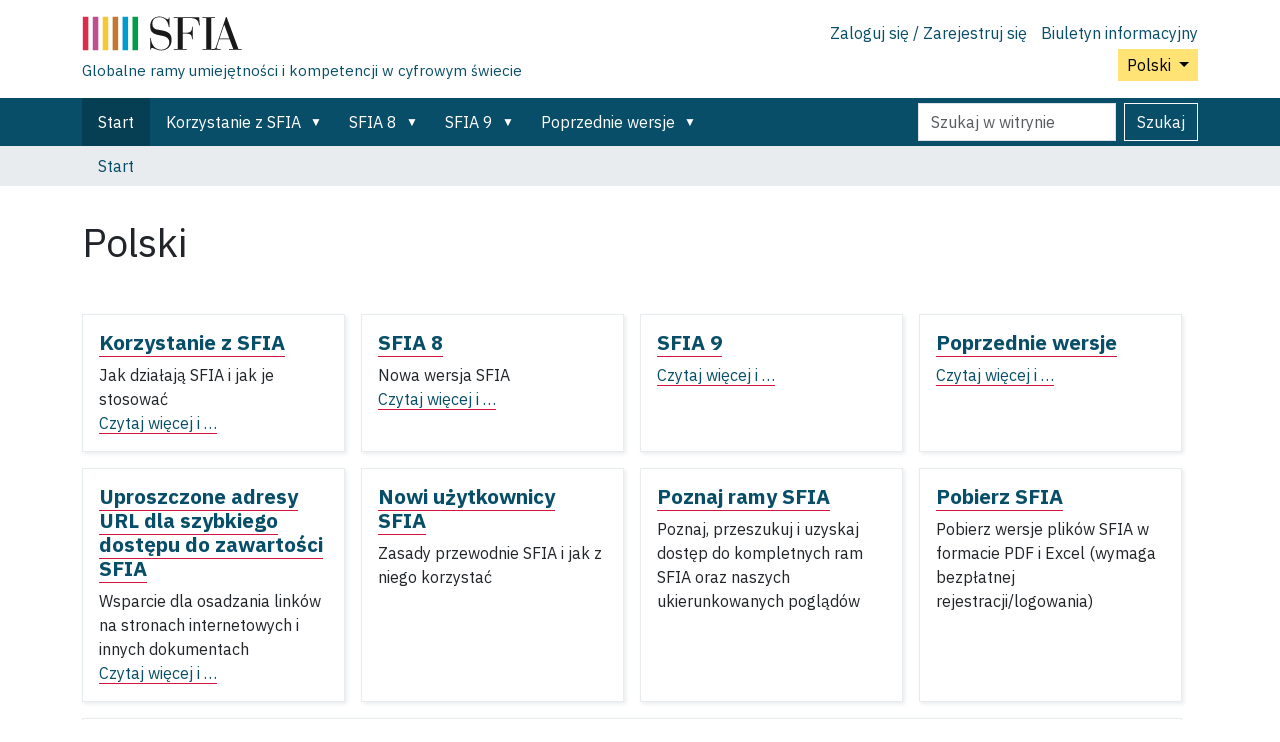

--- FILE ---
content_type: text/html;charset=utf-8
request_url: https://sfia-online.org/pl?set_language=en
body_size: 6673
content:
<!DOCTYPE html>
<html xmlns="http://www.w3.org/1999/xhtml" class="h-100" lang="pl" xml:lang="pl">

  <head><meta http-equiv="Content-Type" content="text/html; charset=UTF-8" />
    <!-- Google Tag Manager -->
    <script>(function(w,d,s,l,i){w[l]=w[l]||[];w[l].push({'gtm.start':
    new Date().getTime(),event:'gtm.js'});var f=d.getElementsByTagName(s)[0],
    j=d.createElement(s),dl=l!='dataLayer'?'&l='+l:'';j.async=true;j.src=
    'https://www.googletagmanager.com/gtm.js?id='+i+dl;f.parentNode.insertBefore(j,f);
      })(window,document,'script','dataLayer','GTM-W6HDL5B');</script>
    <!-- End Google Tag Manager -->
    <!-- Global site tag (gtag.js) - Google Analytics -->
    <script async="" src="https://www.googletagmanager.com/gtag/js?id=UA-64677514-1"></script>
    <script>
            window.dataLayer = window.dataLayer || [];
            function gtag(){dataLayer.push(arguments);}
            gtag('js', new Date());

            gtag('config', 'UA-64677514-1');
    </script>

    <title>Polski</title>
    <link href="/++theme++sfia-theme/++theme++barceloneta/barceloneta-apple-touch-icon.png" rel="apple-touch-icon" />
    <link href="/++theme++sfia-theme/++theme++barceloneta/barceloneta-apple-touch-icon-144x144-precomposed.png" rel="apple-touch-icon-precomposed" sizes="144x144" />
    <link href="/++theme++sfia-theme/++theme++barceloneta/barceloneta-apple-touch-icon-114x114-precomposed.png" rel="apple-touch-icon-precomposed" sizes="114x114" />
    <link href="/++theme++sfia-theme/++theme++barceloneta/barceloneta-apple-touch-icon-72x72-precomposed.png" rel="apple-touch-icon-precomposed" sizes="72x72" />
    <link href="/++theme++sfia-theme/++theme++barceloneta/barceloneta-apple-touch-icon-57x57-precomposed.png" rel="apple-touch-icon-precomposed" sizes="57x57" />
    <link href="/++theme++sfia-theme/++theme++barceloneta/barceloneta-apple-touch-icon-precomposed.png" rel="apple-touch-icon-precomposed" />
  <meta charset="utf-8" /><meta name="twitter:card" content="summary" /><meta property="og:site_name" content="SFIA" /><meta property="og:title" content="Polski" name="title" /><meta property="og:type" content="website" /><meta property="og:description" content="" /><meta property="og:url" content="https://sfia-online.org/pl" /><meta property="og:image" content="https://sfia-online.org/@@site-logo/sfialogo-outlines.svg" name="image" /><meta property="og:image:type" content="image/svg+xml" /><meta name="DC.date.created" content="2020-04-02T14:36:52+00:00" /><meta name="DC.date.modified" content="2025-05-02T13:04:11+00:00" /><meta name="DC.type" content="Language Root Folder" /><meta name="DC.format" content="text/plain" /><meta name="DC.language" content="pl" /><meta name="DC.date.valid_range" content="2020/07/01 - " /><meta name="viewport" content="width=device-width, initial-scale=1.0" /><meta name="generator" content="Plone - https://plone.org/" /><link rel="alternate" hreflang="fr-ca" href="https://sfia-online.org/fr-ca" /><link rel="alternate" hreflang="it" href="https://sfia-online.org/it" /><link rel="alternate" hreflang="es" href="https://sfia-online.org/es" /><link rel="alternate" hreflang="fr" href="https://sfia-online.org/fr" /><link rel="alternate" hreflang="de" href="https://sfia-online.org/de" /><link rel="alternate" hreflang="en" href="https://sfia-online.org/en" /><link rel="alternate" hreflang="ru" href="https://sfia-online.org/ru" /><link rel="alternate" hreflang="pl" href="https://sfia-online.org/pl" /><link rel="alternate" hreflang="ar" href="https://sfia-online.org/ar" /><link rel="alternate" hreflang="zh" href="https://sfia-online.org/zh" /><link rel="alternate" hreflang="ja" href="https://sfia-online.org/ja" /><link rel="alternate" hreflang="nl" href="https://sfia-online.org/nl" /><link rel="alternate" hreflang="pt" href="https://sfia-online.org/pt" /><link rel="canonical" href="https://sfia-online.org/pl" /><link rel="preload icon" type="image/vnd.microsoft.icon" href="https://sfia-online.org/pl/favicon.ico?name=sfia-favicon.ico" /><link rel="mask-icon" href="https://sfia-online.org/pl/favicon.ico?name=sfia-favicon.ico" /><link href="https://sfia-online.org/pl/@@search" rel="search" title="Przeszukaj stronę" /><link data-bundle="collectionfilter-bundle" href="https://sfia-online.org/++webresource++82bcafb0-356d-5387-a703-bc0b71ea2cda/++plone++collectionfilter/collectionfilter.min.css" media="all" rel="stylesheet" type="text/css" /><link data-bundle="easyform" href="https://sfia-online.org/++webresource++b6e63fde-4269-5984-a67a-480840700e9a/++resource++easyform.css" media="all" rel="stylesheet" type="text/css" /><link data-bundle="mosaic-css" href="https://sfia-online.org/++webresource++5411e25a-bb6c-52c9-9764-e193dd1bdeb9/++plone++mosaic/mosaic.min.css" media="all" rel="stylesheet" type="text/css" /><link data-bundle="multilingual" href="https://sfia-online.org/++webresource++f30a16e6-dac4-5f5f-a036-b24364abdfc8/++resource++plone.app.multilingual.stylesheet/multilingual.css" media="all" rel="stylesheet" type="text/css" /><link data-bundle="plone-fullscreen" href="https://sfia-online.org/++webresource++ac83a459-aa2c-5a45-80a9-9d3e95ae0847/++plone++static/plone-fullscreen/fullscreen.css" media="all" rel="stylesheet" type="text/css" /><link data-bundle="diazo" href="https://sfia-online.org/++webresource++05036b61-3844-5c8b-8ddc-6440340b97b7/++theme++sfia-theme/styles/theme.min.css" media="all" rel="stylesheet" type="text/css" /><script data-bundle="collectionfilter-bundle" integrity="sha384-G96E8rSaSCb3q80fpWgtUqPhXxaBs0bVAGWdjODpcqCrs7nT1W1dzW+uVh7Xjuix" src="https://sfia-online.org/++webresource++d9ee3239-b605-576e-9578-88c1f7b95137/++plone++collectionfilter/collectionfilter-remote.min.js"></script><script data-bundle="plone-fullscreen" integrity="sha384-yAbXscL0aoE/0AkFhaGNz6d74lDy9Cz7PXfkWNqRnFm0/ewX0uoBBoyPBU5qW7Nr" src="https://sfia-online.org/++webresource++6aa4c841-faf5-51e8-8109-90bd97e7aa07/++plone++static/plone-fullscreen/fullscreen.js"></script><script data-bundle="plone" integrity="sha384-6Wh7fW8sei4bJMY3a6PIfr5jae6gj9dIadjpiDZBJsr9pJ5gW0bsg0IzoolcL3H0" src="https://sfia-online.org/++webresource++cff93eba-89cf-5661-8beb-464cc1d0cbc7/++plone++static/bundle-plone/bundle.min.js"></script><script data-bundle="diazo" integrity="sha384-fg9b8eMx+x25cqkQ/xuUVmuSFo+egtTxDtMjaBcTRsKyOlc3POihTlRlA17NDzlt" src="https://sfia-online.org/++webresource++808d846f-e21a-5b06-a95f-3172eb227e99/++theme++sfia-theme/js/theme.js"></script></head>

  <body class="d-flex flex-column h-100 col-content frontend icons-off pat-markspeciallinks portaltype-lrf site-pl template-summary_view thumbs-on userrole-anonymous viewpermission-view" id="visual-portal-wrapper" dir="ltr" data-base-url="https://sfia-online.org/pl" data-view-url="https://sfia-online.org/pl" data-portal-url="https://sfia-online.org" data-i18ncatalogurl="https://sfia-online.org/plonejsi18n" data-pat-markspeciallinks="{&quot;external_links_open_new_window&quot;: false, &quot;mark_special_links&quot;: true}" data-pat-plone-modal="{&quot;actionOptions&quot;: {&quot;displayInModal&quot;: false}}" data-pat-pickadate="{&quot;date&quot;: {&quot;selectYears&quot;: 200}, &quot;time&quot;: {&quot;interval&quot;: 5 } }"><div class="outer-wrapper flex-shrink-0">
      <header class="container d-flex pt-3 flex-column justify-content-between align-items-lg-start flex-lg-row" id="content-header">

        <div class="mb-3 d-flex justify-content-end flex-lg-column" id="portal-top">
          <div id="portal-anontools">
  <ul class="list-inline">
    <li class="list-inline-item">
      <a title="Zaloguj się / Zarejestruj się" href="https://sfia-online.org/pl/login" id="personaltools-login" icon="plone-login" class="pat-plone-modal" data-pat-plone-modal="{}">Zaloguj się / Zarejestruj się</a>
    </li>
    <li class="list-inline-item">
      <a title="Biuletyn informacyjny" href="https://sfia-online.org/@@signup" id="personaltools-newsletter" icon="envelope-at">Biuletyn informacyjny</a>
    </li>
  </ul>
</div>


  <div class="btn-group d-inline-block" id="portal-languageselector-sfia">
    <button class="btn btn-secondary dropdown-toggle float-end mt-lg-1" aria-expanded="false" type="button" data-bs-toggle="dropdown">
      Polski
      
    </button>
    <ul class="dropdown-menu">

      
        <li>
          <a class="dropdown-item " href="https://sfia-online.org/@@multilingual-selector/0817dea1803a4ae9a9e754a2eba54ac6/en?set_language=en">English</a>
        </li>
      
        <li>
          <a class="dropdown-item " href="https://sfia-online.org/@@multilingual-selector/0817dea1803a4ae9a9e754a2eba54ac6/de?set_language=de">Deutsch</a>
        </li>
      
        <li>
          <a class="dropdown-item " href="https://sfia-online.org/@@multilingual-selector/0817dea1803a4ae9a9e754a2eba54ac6/es?set_language=es">Español</a>
        </li>
      
        <li>
          <a class="dropdown-item " href="https://sfia-online.org/@@multilingual-selector/0817dea1803a4ae9a9e754a2eba54ac6/fr?set_language=fr">Français</a>
        </li>
      
        <li>
          <a class="dropdown-item " href="https://sfia-online.org/@@multilingual-selector/0817dea1803a4ae9a9e754a2eba54ac6/it?set_language=it">Italiano</a>
        </li>
      
        <li>
          <a class="dropdown-item " href="https://sfia-online.org/@@multilingual-selector/0817dea1803a4ae9a9e754a2eba54ac6/nl?set_language=nl">Nederlands</a>
        </li>
      
        <li>
          <a class="dropdown-item active " href="https://sfia-online.org/@@multilingual-selector/0817dea1803a4ae9a9e754a2eba54ac6/pl?set_language=pl">Polski</a>
        </li>
      
        <li>
          <a class="dropdown-item " href="https://sfia-online.org/@@multilingual-selector/0817dea1803a4ae9a9e754a2eba54ac6/pt?set_language=pt">Português</a>
        </li>
      
        <li>
          <a class="dropdown-item " href="https://sfia-online.org/@@multilingual-selector/0817dea1803a4ae9a9e754a2eba54ac6/fr-ca?set_language=fr-ca">Français (Canada)</a>
        </li>
      
        <li>
          <a class="dropdown-item " href="https://sfia-online.org/@@multilingual-selector/0817dea1803a4ae9a9e754a2eba54ac6/ar?set_language=ar">العربية</a>
        </li>
      
        <li>
          <a class="dropdown-item " href="https://sfia-online.org/@@multilingual-selector/0817dea1803a4ae9a9e754a2eba54ac6/zh?set_language=zh">中文</a>
        </li>
      
        <li>
          <a class="dropdown-item " href="https://sfia-online.org/@@multilingual-selector/0817dea1803a4ae9a9e754a2eba54ac6/ja?set_language=ja">日本語</a>
        </li>
      
        <li>
          <a class="dropdown-item " href="https://sfia-online.org/@@multilingual-selector/0817dea1803a4ae9a9e754a2eba54ac6/ru?set_language=ru">Русский</a>
        </li>
      
    </ul>
  </div>








        </div>

        <div class="pb-3 d-flex justify-content-between align-items-center order-lg-first w-auto" id="portal-logo-wrapper">
          <div class="d-flex flex-column" id="portal-logo-with-tag-line">
            <a id="portal-logo" title="Polski" href="https://sfia-online.org/pl">
  <img alt="SFIA" src="https://sfia-online.org/@@site-logo/sfialogo-outlines.svg" title="SFIA" /></a>
            <div id="tag-line">Globalne ramy umiejętności i kompetencji w cyfrowym świecie</div>
          </div>
          <div class="navbar navbar-expand-lg">
            <button class="navbar-toggler border-secondary" aria-controls="offcanvasNavbar" type="button" data-bs-target="#offcanvasNavbar" data-bs-toggle="offcanvas" aria-label="Toggle navigation">
              <span class="navbar-toggler-icon"></span>
            </button>
          </div>
        </div>

      </header>

      <div id="mainnavigation-wrapper">
        <div id="mainnavigation">
          <nav class="navbar navbar-expand-lg navbar-barceloneta pat-navigationmarker" id="portal-globalnav-wrapper">
            <div class="container">
              <div class="offcanvas offcanvas-end" id="offcanvasNavbar" aria-labelledby="offcanvasNavbarLabel" tabindex="-1">
                <div class="offcanvas-header justify-content-end">
                  <button class="btn-close btn-close-white text-reset" aria-label="Close" type="button" data-bs-dismiss="offcanvas"></button>
                </div>
                <div class="offcanvas-body align-items-center">
                  <ul class="navbar-nav me-auto" id="portal-globalnav">
    <li class="index_html nav-item"><a href="https://sfia-online.org/pl" class="state-None nav-link">Start</a></li><li class="about-sfia has_subtree nav-item"><a href="https://sfia-online.org/pl/about-sfia" class="state-published nav-link" aria-haspopup="true">Korzystanie z SFIA</a><input id="navitem-about-sfia" type="checkbox" class="opener" /><label for="navitem-about-sfia" role="button" aria-label="Korzystanie z SFIA"></label><ul class="has_subtree dropdown"><li class="browsing-sfia nav-item"><a href="https://sfia-online.org/pl/about-sfia/browsing-sfia" class="state-published nav-link">Przeglądanie SFIA</a></li><li class="sfia-guiding-principles nav-item"><a href="https://sfia-online.org/pl/about-sfia/sfia-guiding-principles" class="state-published nav-link">Zasady przewodnie SFIA</a></li><li class="sfia-and-skills-management nav-item"><a href="https://sfia-online.org/pl/about-sfia/sfia-and-skills-management" class="state-published nav-link">SFIA i zarządzanie umiejętnościami</a></li><li class="how-sfia-works nav-item"><a href="https://sfia-online.org/pl/about-sfia/how-sfia-works" class="state-published nav-link">Jak działa SFIA – poziomy odpowiedzialności i umiejętności</a></li><li class="the-context-for-sfia nav-item"><a href="https://sfia-online.org/pl/about-sfia/the-context-for-sfia" class="state-published nav-link">Kontekst SFIA</a></li><li class="using-and-licensing-sfia nav-item"><a href="https://sfia-online.org/pl/about-sfia/using-and-licensing-sfia" class="state-published nav-link">Korzystanie i licencjonowanie SFIA</a></li><li class="introduction-to-sfia-documentation nav-item"><a href="https://sfia-online.org/pl/about-sfia/introduction-to-sfia-documentation" class="state-published nav-link">Wprowadzenie do dokumentacji SFIA</a></li><li class="sfia-levels-of-responsibility nav-item"><a href="https://sfia-online.org/pl/about-sfia/sfia-levels-of-responsibility" class="state-published nav-link">Poziomy odpowiedzialności SFIA</a></li><li class="sfia-professional-skills nav-item"><a href="https://sfia-online.org/pl/about-sfia/sfia-professional-skills" class="state-published nav-link">Umiejętności zawodowe SFIA</a></li></ul></li><li class="sfia-8 has_subtree nav-item"><a href="https://sfia-online.org/pl/sfia-8" class="state-published nav-link" aria-haspopup="true">SFIA 8</a><input id="navitem-sfia-8" type="checkbox" class="opener" /><label for="navitem-sfia-8" role="button" aria-label="SFIA 8"></label><ul class="has_subtree dropdown"><li class="behavioural-factors-in-sfia nav-item"><a href="https://sfia-online.org/pl/sfia-8/behavioural-factors-in-sfia" class="state-published nav-link">Czynniki behawioralne</a></li><li class="sfia-views nav-item"><a href="https://sfia-online.org/pl/sfia-8/sfia-views" class="state-published nav-link">Widoki SFIA</a></li><li class="skills nav-item"><a href="https://sfia-online.org/pl/sfia-8/skills" class="state-published nav-link">Umiejętności</a></li><li class="documentation nav-item"><a href="https://sfia-online.org/pl/sfia-8/documentation" class="state-published nav-link">Dokumenty SFIA 8</a></li><li class="all-skills-a-z nav-item"><a href="https://sfia-online.org/pl/sfia-8/all-skills-a-z" class="state-published nav-link">Lista umiejętności od A do Z</a></li></ul></li><li class="sfia-9 has_subtree nav-item"><a href="https://sfia-online.org/pl/sfia-9" class="state-published nav-link" aria-haspopup="true">SFIA 9</a><input id="navitem-sfia-9" type="checkbox" class="opener" /><label for="navitem-sfia-9" role="button" aria-label="SFIA 9"></label><ul class="has_subtree dropdown"><li class="responsibilities nav-item"><a href="https://sfia-online.org/pl/sfia-9/responsibilities" class="state-published nav-link">Poziomy odpowiedzialności</a></li><li class="all-skills-a-z nav-item"><a href="https://sfia-online.org/pl/sfia-9/all-skills-a-z" class="state-published nav-link">Lista umiejętności od A do Z</a></li><li class="generic-attributes-a-z nav-item"><a href="https://sfia-online.org/pl/sfia-9/generic-attributes-a-z" class="state-published nav-link">Atrybuty ogólne SFIA 9 – katalog</a></li><li class="sfia-views nav-item"><a href="https://sfia-online.org/pl/sfia-9/sfia-views" class="state-published nav-link">SFIA 9 wyświetleń</a></li></ul></li><li class="legacy-sfia has_subtree nav-item"><a href="https://sfia-online.org/pl/legacy-sfia" class="state-published nav-link" aria-haspopup="true">Poprzednie wersje</a><input id="navitem-legacy-sfia" type="checkbox" class="opener" /><label for="navitem-legacy-sfia" role="button" aria-label="Poprzednie wersje"></label><ul class="has_subtree dropdown"><li class="sfia-7 nav-item"><a href="https://sfia-online.org/pl/legacy-sfia/sfia-7" class="state-published nav-link">SFIA 7</a></li></ul></li>
  
  <li class="nav-item hamburger-nav-item">
    <a class="nav-link" href="https://sfia-online.org/login">Zaloguj się / Zarejestruj się</a>
  </li>
  <li class="nav-item hamburger-nav-item">
    <a class="nav-link" href="https://sfia-online.org/@@signup" title="Zapisz się tutaj, aby otrzymywać nasz newsletter">Biuletyn informacyjny</a>
  </li>
</ul>
                  <ul class="navbar-nav me-auto" id="extra-nav-links">
                  </ul>
                  <div class="d-flex flex-column position-relative" id="portal-searchbox">

  <form class="d-flex False False" id="searchGadget_form" action="https://sfia-online.org/pl/@@search" role="search" data-pat-livesearch="ajaxUrl:https://sfia-online.org/pl/@@ajax-search">

    <label class="hiddenStructure" for="searchGadget">Szukaj</label>

    <input class="searchField form-control me-2" id="searchGadget" name="SearchableText" placeholder="Szukaj w witrynie" size="18" title="Szukaj w witrynie" type="text" />

    <button class="searchButton btn btn-outline-light" type="submit">Szukaj</button>

    <div class="hiddenStructure" id="portal-advanced-search">
      <a href="https://sfia-online.org/pl/@@search">Wyszukiwanie Zaawansowane...</a>
    </div>

  </form>

</div>
                </div>
              </div>
            </div>
          </nav>
        </div>
      </div>

      <div class="principal" id="hero">
        <div class="container">
          <div class="gigantic">
          </div>
        </div>
      </div>

      <div id="above-content-wrapper">
        <div id="viewlet-above-content">
<nav id="portal-breadcrumbs" aria-label="breadcrumb">
  <div class="container">
    <ol class="breadcrumb">
      <li class="breadcrumb-item"><a href="https://sfia-online.org/pl">Start</a></li>
      
    </ol>
  </div>
</nav>
</div>
      </div>

      <div class="container">
        <div class="row">
          <aside class="col-12" id="global_statusmessage">
        

        <div>
        </div>
      </aside>
        </div>
        <main class="row" id="main-container">
          <section id="portal-column-content">

        

          

            

              <article id="content">

                

                  <header>

                    <div id="viewlet-above-content-title"><span id="social-tags-body" itemscope="" itemtype="http://schema.org/WebPage" style="display: none">
  <span itemprop="name">Polski</span>
  <span itemprop="description"></span>
  <span itemprop="url">https://sfia-online.org/pl</span>
  <span itemprop="image">https://sfia-online.org/@@site-logo/sfialogo-outlines.svg</span>
</span>
</div>

                    
                      <h1>Polski</h1>

                    

                    <div id="viewlet-below-content-title">
</div>

                    
                      

                    

                    <div id="viewlet-below-content-description"></div>

                  </header>

                  <div id="viewlet-above-content-body">
</div>

                  <div id="content-core">
                    
      

        

        


        
          
            
              
            
                  
                    

                <article class="tileItem">
                  <h2 class="tileHeadline">
                    <a class="summary url" href="https://sfia-online.org/pl/about-sfia" title="Folder">Korzystanie z SFIA</a>
                  </h2>

                  

                  <div class="tileBody">
                    <span class="description">Jak działają SFIA i jak je stosować</span>
                  </div>

                  <div class="tileFooter">
                    <a href="https://sfia-online.org/pl/about-sfia">Czytaj więcej i …</a>
                  </div>

                  <div class="visualClear"><!-- --></div>

                </article>

              
                  
                
                  
                    

                <article class="tileItem">
                  <h2 class="tileHeadline">
                    <a class="summary url" href="https://sfia-online.org/pl/sfia-8" title="framework">SFIA 8</a>
                  </h2>

                  

                  <div class="tileBody">
                    <span class="description">Nowa wersja SFIA</span>
                  </div>

                  <div class="tileFooter">
                    <a href="https://sfia-online.org/pl/sfia-8">Czytaj więcej i …</a>
                  </div>

                  <div class="visualClear"><!-- --></div>

                </article>

              
                  
                
                  
                    

                <article class="tileItem">
                  <h2 class="tileHeadline">
                    <a class="summary url" href="https://sfia-online.org/pl/sfia-9" title="framework">SFIA 9</a>
                  </h2>

                  

                  

                  <div class="tileFooter">
                    <a href="https://sfia-online.org/pl/sfia-9">Czytaj więcej i …</a>
                  </div>

                  <div class="visualClear"><!-- --></div>

                </article>

              
                  
                
                  
                    

                <article class="tileItem">
                  <h2 class="tileHeadline">
                    <a class="summary url" href="https://sfia-online.org/pl/legacy-sfia" title="Folder">Poprzednie wersje</a>
                  </h2>

                  

                  

                  <div class="tileFooter">
                    <a href="https://sfia-online.org/pl/legacy-sfia">Czytaj więcej i …</a>
                  </div>

                  <div class="visualClear"><!-- --></div>

                </article>

              
                  
                
                  
                    

                <article class="tileItem">
                  <h2 class="tileHeadline">
                    <a class="summary url" href="https://sfia-online.org/pl/uproszczone-adresy-url-dla-szybkiego-dostepu-do-zawartosci-sfia" title="Document">Uproszczone adresy URL dla szybkiego dostępu do zawartości SFIA</a>
                  </h2>

                  

                  <div class="tileBody">
                    <span class="description">Wsparcie dla osadzania linków na stronach internetowych i innych dokumentach</span>
                  </div>

                  <div class="tileFooter">
                    <a href="https://sfia-online.org/pl/uproszczone-adresy-url-dla-szybkiego-dostepu-do-zawartosci-sfia">Czytaj więcej i …</a>
                  </div>

                  <div class="visualClear"><!-- --></div>

                </article>

              
                  
                
          

              

      <!-- Navigation -->


  




    

            

            
              
            

          
        

      

      
      

        <article class="tileItem one">
          <h2 class="tileHeadline">
            <a href="/pl/about-sfia/sfia-guiding-principles">Nowi użytkownicy SFIA</a>
          </h2>
          <div class="tileBody">Zasady przewodnie SFIA i jak z niego korzystać</div>
        </article>

        <article class="tileItem two">
          <h2 class="tileHeadline">
            <a href="/pl/about-sfia/browsing-sfia">Poznaj ramy SFIA</a>
          </h2>
          <div class="tileBody">Poznaj, przeszukuj i uzyskaj dostęp do kompletnych ram SFIA oraz naszych ukierunkowanych poglądów</div>
        </article>

        <article class="tileItem three">
          <h2 class="tileHeadline">
            <a href="/pl/sfia-8/documentation">Pobierz SFIA</a>
          </h2>
          <div class="tileBody">Pobierz wersje plików SFIA w formacie PDF i Excel (wymaga bezpłatnej rejestracji/logowania)</div>
        </article>

        <article class="tileItem langTalk">
          <h2 class="tileHeadline">SFIA po angielsku</h2>
          <div class="tileBody">Przetłumaczyliśmy kompletne ramy SFIA oraz podręcznik SFIA. Możesz znaleźć więcej porad i zaleceń na temat <a href="/en"> angielskiej wersji </a> witryny.</div>
        </article>

      

    
                  </div>

                  <div id="viewlet-below-content-body">






</div>

                
                <footer>
                  <div id="viewlet-below-content">




</div>
                </footer>
              </article>
            
          

        
      </section>
          
          
        </main>
        <!--/row-->
      </div>
      <!--/container-->

    </div><!--/outer-wrapper --><div class="container" id="portal-footer-wrapper">
        <footer class="py-4 text-start">
          
          <div class="row">
            <div>
              <h5>SFIA Foundation</h5>
              <div>
                <p>SFIA Foundation jest globalną organizacją non-profit, która nadzoruje produkcję i korzystanie z ram umiejętności dla epoki informacyjnej</p>
              </div>
            </div>

            <div>
              <h5>Wsparcie</h5>
              <ul>
                <li>
                  <a href="https://sfia-online.org/en/about-us">O nas</a>
                </li>
                <li>
                  <a href="https://sfia-online.org/en/contact-info">Skontaktuj się z nami</a>
                </li>
                <li>
                  <a href="https://sfia-online.org/en/sitemap">Mapa strony</a>
                </li>
                <li>
                  <a href="https://sfia-online.org/en/about-us/privacy">Prywatność</a>
                </li>
                <li>
                  <a href="https://sfia-online.org/en/assets/documents/accreditation-and-licensing/sfia_general_terms_2020.pdf">Zasady i warunki</a>
                </li>
                <li>
                  <a href="https://sfia-online.org/accessibility-info">Dostępność</a>
                </li>
              </ul>
            </div>

            <div>
              <h5>Podążaj za nami</h5>
              <ul>
                <li>
                  <a href="https://www.linkedin.com/company/sfia-foundation">LinkedIn</a>
                </li>
                <li>
                  <a href="https://www.linkedin.com/groups/1934300/">Forum użytkowników SFIA</a>
                </li>
                <li>
                  <a href="https://twitter.com/SFIA_Foundation">Świergot</a>
                </li>
                <li>
                  <a href="https://www.youtube.com/channel/UCkv9E8z3JUcB1xaAWKknCpQ/featured">YouTube</a>
                </li>
                <li>
                  <a href="https://www.slideshare.net/sfiauser/">SlideShare</a>
                </li>
              </ul>
            </div>
            <div>
              <p>© Copyright © SFIA Foundation 2003-2025. Znak towarowy SFIA jest chroniony w ponad 35 krajach na całym świecie.</p>
              <p>SFIA Foundation. Prywatna firma z ograniczoną odpowiedzialnością. Zarejestrowany w Anglii numer 04770377. Siedziba: The Scalpel, 18th Floor, 52 Lime Street, London EC3M 7AF, UK (nie do korespondencji)</p>
            </div>
          </div>
        </footer>
      </div><!-- Matomo --><script>
    var _paq = window._paq = window._paq || [];
    /* tracker methods like "setCustomDimension" should be called before "trackPageView" */
    _paq.push(['trackPageView']);
    _paq.push(['enableLinkTracking']);
    (function() {
      var u="https://sfiaonline.matomo.cloud/";
      _paq.push(['setTrackerUrl', u+'matomo.php']);
      _paq.push(['setSiteId', '1']);
      var d=document, g=d.createElement('script'), s=d.getElementsByTagName('script')[0];
      g.async=true; g.src='//cdn.matomo.cloud/sfiaonline.matomo.cloud/matomo.js'; s.parentNode.insertBefore(g,s);
    })();
    </script><!-- End Matomo Code --></body>

</html>